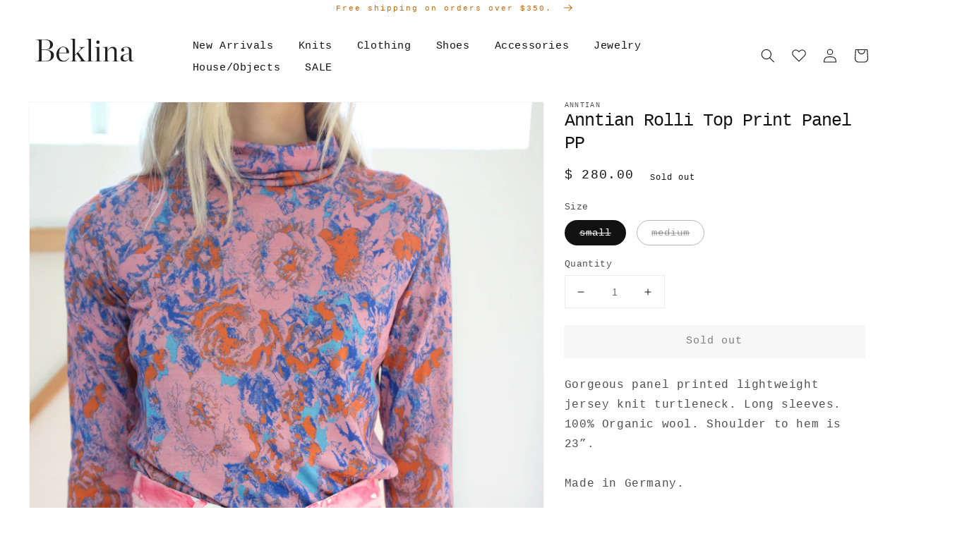

--- FILE ---
content_type: text/html; charset=utf-8
request_url: https://www.beklina.com/products/anntian-rolli-top-print-panel-pp?variant=29509178392599&section_id=template--15191607214254__main
body_size: 7108
content:
<section id="shopify-section-template--15191607214254__main" class="shopify-section product-section spaced-section">



   

   



<link href="//www.beklina.com/cdn/shop/t/22/assets/section-main-product.css?v=148416590122289809681635527235" rel="stylesheet" type="text/css" media="all" />
<link href="//www.beklina.com/cdn/shop/t/22/assets/component-accordion.css?v=149984475906394884081635527210" rel="stylesheet" type="text/css" media="all" />
<link href="//www.beklina.com/cdn/shop/t/22/assets/component-price.css?v=5328827735059554991635527221" rel="stylesheet" type="text/css" media="all" />
<link href="//www.beklina.com/cdn/shop/t/22/assets/component-rte.css?v=84043763465619332371635527223" rel="stylesheet" type="text/css" media="all" />
<link href="//www.beklina.com/cdn/shop/t/22/assets/component-slider.css?v=82006835487707820721635527224" rel="stylesheet" type="text/css" media="all" />
<link href="//www.beklina.com/cdn/shop/t/22/assets/component-rating.css?v=24573085263941240431635527223" rel="stylesheet" type="text/css" media="all" />
<link href="//www.beklina.com/cdn/shop/t/22/assets/component-loading-overlay.css?v=167310470843593579841635527216" rel="stylesheet" type="text/css" media="all" />

<link rel="stylesheet" href="//www.beklina.com/cdn/shop/t/22/assets/component-deferred-media.css?v=171180198959671422251635527214" media="print" onload="this.media='all'">

<script src="//www.beklina.com/cdn/shop/t/22/assets/product-form.js?v=1429052116008230011635527230" defer="defer"></script><section class="page-width">
  <div class="product grid grid--1-col grid--2-col-tablet">
    <div class="grid__item product__media-wrapper">
      <slider-component class="slider-mobile-gutter">
        <a class="skip-to-content-link button visually-hidden" href="#ProductInfo-template--15191607214254__main">
          Skip to product information
        </a>
        <ul class="product__media-list grid grid--peek list-unstyled slider slider--mobile" role="list"><li class="product__media-item grid__item slider__slide" data-media-id="template--15191607214254__main-2049270349847">
                

<noscript><div class="product__media media" style="padding-top: 149.7175141242938%;">
      <img
        srcset="//www.beklina.com/cdn/shop/products/2019-09-09_00.44.57_288x.jpg?v=1571708941 288w,
          //www.beklina.com/cdn/shop/products/2019-09-09_00.44.57_576x.jpg?v=1571708941 576w,
          //www.beklina.com/cdn/shop/products/2019-09-09_00.44.57_750x.jpg?v=1571708941 750w,
          //www.beklina.com/cdn/shop/products/2019-09-09_00.44.57_1100x.jpg?v=1571708941 1100w,
          //www.beklina.com/cdn/shop/products/2019-09-09_00.44.57_1500x.jpg?v=1571708941 1500w,
          //www.beklina.com/cdn/shop/products/2019-09-09_00.44.57.jpg?v=1571708941 2832w"
        src="//www.beklina.com/cdn/shop/products/2019-09-09_00.44.57_1500x.jpg?v=1571708941"
        sizes="(min-width: 1200px) 704px, (min-width: 750px) calc((100vw - 11.5rem) / 2), calc(100vw - 4rem)"
        loading="lazy"
        width="576"
        height="863"
        alt="Anntian Rolli Top Print Panel PP"
      >
    </div></noscript>

<modal-opener class="product__modal-opener product__modal-opener--image no-js-hidden" data-modal="#ProductModal-template--15191607214254__main">
  <span class="product__media-icon motion-reduce" aria-hidden="true"><svg aria-hidden="true" focusable="false" role="presentation" class="icon icon-plus" width="19" height="19" viewBox="0 0 19 19" fill="none" xmlns="http://www.w3.org/2000/svg">
  <path fill-rule="evenodd" clip-rule="evenodd" d="M4.66724 7.93978C4.66655 7.66364 4.88984 7.43922 5.16598 7.43853L10.6996 7.42464C10.9758 7.42395 11.2002 7.64724 11.2009 7.92339C11.2016 8.19953 10.9783 8.42395 10.7021 8.42464L5.16849 8.43852C4.89235 8.43922 4.66793 8.21592 4.66724 7.93978Z" fill="currentColor"/>
  <path fill-rule="evenodd" clip-rule="evenodd" d="M7.92576 4.66463C8.2019 4.66394 8.42632 4.88723 8.42702 5.16337L8.4409 10.697C8.44159 10.9732 8.2183 11.1976 7.94215 11.1983C7.66601 11.199 7.44159 10.9757 7.4409 10.6995L7.42702 5.16588C7.42633 4.88974 7.64962 4.66532 7.92576 4.66463Z" fill="currentColor"/>
  <path fill-rule="evenodd" clip-rule="evenodd" d="M12.8324 3.03011C10.1255 0.323296 5.73693 0.323296 3.03011 3.03011C0.323296 5.73693 0.323296 10.1256 3.03011 12.8324C5.73693 15.5392 10.1255 15.5392 12.8324 12.8324C15.5392 10.1256 15.5392 5.73693 12.8324 3.03011ZM2.32301 2.32301C5.42035 -0.774336 10.4421 -0.774336 13.5395 2.32301C16.6101 5.39361 16.6366 10.3556 13.619 13.4588L18.2473 18.0871C18.4426 18.2824 18.4426 18.599 18.2473 18.7943C18.0521 18.9895 17.7355 18.9895 17.5402 18.7943L12.8778 14.1318C9.76383 16.6223 5.20839 16.4249 2.32301 13.5395C-0.774335 10.4421 -0.774335 5.42035 2.32301 2.32301Z" fill="currentColor"/>
</svg>
</span>

  <div class="product__media media media--transparent" style="padding-top: 149.7175141242938%;">
    <img
      srcset="//www.beklina.com/cdn/shop/products/2019-09-09_00.44.57_288x.jpg?v=1571708941 288w,
        //www.beklina.com/cdn/shop/products/2019-09-09_00.44.57_576x.jpg?v=1571708941 576w,
        //www.beklina.com/cdn/shop/products/2019-09-09_00.44.57_750x.jpg?v=1571708941 750w,
        //www.beklina.com/cdn/shop/products/2019-09-09_00.44.57_1100x.jpg?v=1571708941 1100w,
        //www.beklina.com/cdn/shop/products/2019-09-09_00.44.57_1500x.jpg?v=1571708941 1500w,
        //www.beklina.com/cdn/shop/products/2019-09-09_00.44.57.jpg?v=1571708941 2832w"
      src="//www.beklina.com/cdn/shop/products/2019-09-09_00.44.57_1500x.jpg?v=1571708941"
      sizes="(min-width: 1200px) 704px, (min-width: 750px) calc((100vw - 11.5rem) / 2), calc(100vw - 4rem)"
      loading="lazy"
      width="576"
      height="863"
      alt="Anntian Rolli Top Print Panel PP"
    >
  </div>
  <button class="product__media-toggle" type="button" aria-haspopup="dialog" data-media-id="2049270349847">
    <span class="visually-hidden">Open media 1 in gallery view
</span>
  </button>
</modal-opener>
              </li><li class="product__media-item grid__item slider__slide" data-media-id="template--15191607214254__main-2049270480919">
                

<noscript><div class="product__media media" style="padding-top: 149.7175141242938%;">
      <img
        srcset="//www.beklina.com/cdn/shop/products/2019-09-09_00.46.55_288x.jpg?v=1571708941 288w,
          //www.beklina.com/cdn/shop/products/2019-09-09_00.46.55_576x.jpg?v=1571708941 576w,
          //www.beklina.com/cdn/shop/products/2019-09-09_00.46.55_750x.jpg?v=1571708941 750w,
          //www.beklina.com/cdn/shop/products/2019-09-09_00.46.55_1100x.jpg?v=1571708941 1100w,
          //www.beklina.com/cdn/shop/products/2019-09-09_00.46.55_1500x.jpg?v=1571708941 1500w,
          //www.beklina.com/cdn/shop/products/2019-09-09_00.46.55.jpg?v=1571708941 2832w"
        src="//www.beklina.com/cdn/shop/products/2019-09-09_00.46.55_1500x.jpg?v=1571708941"
        sizes="(min-width: 1200px) 704px, (min-width: 750px) calc((100vw - 11.5rem) / 2), calc(100vw - 4rem)"
        loading="lazy"
        width="576"
        height="863"
        alt="Anntian Rolli Top Print Panel PP"
      >
    </div></noscript>

<modal-opener class="product__modal-opener product__modal-opener--image no-js-hidden" data-modal="#ProductModal-template--15191607214254__main">
  <span class="product__media-icon motion-reduce" aria-hidden="true"><svg aria-hidden="true" focusable="false" role="presentation" class="icon icon-plus" width="19" height="19" viewBox="0 0 19 19" fill="none" xmlns="http://www.w3.org/2000/svg">
  <path fill-rule="evenodd" clip-rule="evenodd" d="M4.66724 7.93978C4.66655 7.66364 4.88984 7.43922 5.16598 7.43853L10.6996 7.42464C10.9758 7.42395 11.2002 7.64724 11.2009 7.92339C11.2016 8.19953 10.9783 8.42395 10.7021 8.42464L5.16849 8.43852C4.89235 8.43922 4.66793 8.21592 4.66724 7.93978Z" fill="currentColor"/>
  <path fill-rule="evenodd" clip-rule="evenodd" d="M7.92576 4.66463C8.2019 4.66394 8.42632 4.88723 8.42702 5.16337L8.4409 10.697C8.44159 10.9732 8.2183 11.1976 7.94215 11.1983C7.66601 11.199 7.44159 10.9757 7.4409 10.6995L7.42702 5.16588C7.42633 4.88974 7.64962 4.66532 7.92576 4.66463Z" fill="currentColor"/>
  <path fill-rule="evenodd" clip-rule="evenodd" d="M12.8324 3.03011C10.1255 0.323296 5.73693 0.323296 3.03011 3.03011C0.323296 5.73693 0.323296 10.1256 3.03011 12.8324C5.73693 15.5392 10.1255 15.5392 12.8324 12.8324C15.5392 10.1256 15.5392 5.73693 12.8324 3.03011ZM2.32301 2.32301C5.42035 -0.774336 10.4421 -0.774336 13.5395 2.32301C16.6101 5.39361 16.6366 10.3556 13.619 13.4588L18.2473 18.0871C18.4426 18.2824 18.4426 18.599 18.2473 18.7943C18.0521 18.9895 17.7355 18.9895 17.5402 18.7943L12.8778 14.1318C9.76383 16.6223 5.20839 16.4249 2.32301 13.5395C-0.774335 10.4421 -0.774335 5.42035 2.32301 2.32301Z" fill="currentColor"/>
</svg>
</span>

  <div class="product__media media media--transparent" style="padding-top: 149.7175141242938%;">
    <img
      srcset="//www.beklina.com/cdn/shop/products/2019-09-09_00.46.55_288x.jpg?v=1571708941 288w,
        //www.beklina.com/cdn/shop/products/2019-09-09_00.46.55_576x.jpg?v=1571708941 576w,
        //www.beklina.com/cdn/shop/products/2019-09-09_00.46.55_750x.jpg?v=1571708941 750w,
        //www.beklina.com/cdn/shop/products/2019-09-09_00.46.55_1100x.jpg?v=1571708941 1100w,
        //www.beklina.com/cdn/shop/products/2019-09-09_00.46.55_1500x.jpg?v=1571708941 1500w,
        //www.beklina.com/cdn/shop/products/2019-09-09_00.46.55.jpg?v=1571708941 2832w"
      src="//www.beklina.com/cdn/shop/products/2019-09-09_00.46.55_1500x.jpg?v=1571708941"
      sizes="(min-width: 1200px) 704px, (min-width: 750px) calc((100vw - 11.5rem) / 2), calc(100vw - 4rem)"
      loading="lazy"
      width="576"
      height="863"
      alt="Anntian Rolli Top Print Panel PP"
    >
  </div>
  <button class="product__media-toggle" type="button" aria-haspopup="dialog" data-media-id="2049270480919">
    <span class="visually-hidden">Open media 2 in gallery view
</span>
  </button>
</modal-opener>
              </li><li class="product__media-item grid__item slider__slide" data-media-id="template--15191607214254__main-2049270546455">
                

<noscript><div class="product__media media" style="padding-top: 149.7175141242938%;">
      <img
        srcset="//www.beklina.com/cdn/shop/products/2019-09-09_00.46.46_288x.jpg?v=1571708941 288w,
          //www.beklina.com/cdn/shop/products/2019-09-09_00.46.46_576x.jpg?v=1571708941 576w,
          //www.beklina.com/cdn/shop/products/2019-09-09_00.46.46_750x.jpg?v=1571708941 750w,
          //www.beklina.com/cdn/shop/products/2019-09-09_00.46.46_1100x.jpg?v=1571708941 1100w,
          //www.beklina.com/cdn/shop/products/2019-09-09_00.46.46_1500x.jpg?v=1571708941 1500w,
          //www.beklina.com/cdn/shop/products/2019-09-09_00.46.46.jpg?v=1571708941 2832w"
        src="//www.beklina.com/cdn/shop/products/2019-09-09_00.46.46_1500x.jpg?v=1571708941"
        sizes="(min-width: 1200px) 704px, (min-width: 750px) calc((100vw - 11.5rem) / 2), calc(100vw - 4rem)"
        loading="lazy"
        width="576"
        height="863"
        alt="Anntian Rolli Top Print Panel PP"
      >
    </div></noscript>

<modal-opener class="product__modal-opener product__modal-opener--image no-js-hidden" data-modal="#ProductModal-template--15191607214254__main">
  <span class="product__media-icon motion-reduce" aria-hidden="true"><svg aria-hidden="true" focusable="false" role="presentation" class="icon icon-plus" width="19" height="19" viewBox="0 0 19 19" fill="none" xmlns="http://www.w3.org/2000/svg">
  <path fill-rule="evenodd" clip-rule="evenodd" d="M4.66724 7.93978C4.66655 7.66364 4.88984 7.43922 5.16598 7.43853L10.6996 7.42464C10.9758 7.42395 11.2002 7.64724 11.2009 7.92339C11.2016 8.19953 10.9783 8.42395 10.7021 8.42464L5.16849 8.43852C4.89235 8.43922 4.66793 8.21592 4.66724 7.93978Z" fill="currentColor"/>
  <path fill-rule="evenodd" clip-rule="evenodd" d="M7.92576 4.66463C8.2019 4.66394 8.42632 4.88723 8.42702 5.16337L8.4409 10.697C8.44159 10.9732 8.2183 11.1976 7.94215 11.1983C7.66601 11.199 7.44159 10.9757 7.4409 10.6995L7.42702 5.16588C7.42633 4.88974 7.64962 4.66532 7.92576 4.66463Z" fill="currentColor"/>
  <path fill-rule="evenodd" clip-rule="evenodd" d="M12.8324 3.03011C10.1255 0.323296 5.73693 0.323296 3.03011 3.03011C0.323296 5.73693 0.323296 10.1256 3.03011 12.8324C5.73693 15.5392 10.1255 15.5392 12.8324 12.8324C15.5392 10.1256 15.5392 5.73693 12.8324 3.03011ZM2.32301 2.32301C5.42035 -0.774336 10.4421 -0.774336 13.5395 2.32301C16.6101 5.39361 16.6366 10.3556 13.619 13.4588L18.2473 18.0871C18.4426 18.2824 18.4426 18.599 18.2473 18.7943C18.0521 18.9895 17.7355 18.9895 17.5402 18.7943L12.8778 14.1318C9.76383 16.6223 5.20839 16.4249 2.32301 13.5395C-0.774335 10.4421 -0.774335 5.42035 2.32301 2.32301Z" fill="currentColor"/>
</svg>
</span>

  <div class="product__media media media--transparent" style="padding-top: 149.7175141242938%;">
    <img
      srcset="//www.beklina.com/cdn/shop/products/2019-09-09_00.46.46_288x.jpg?v=1571708941 288w,
        //www.beklina.com/cdn/shop/products/2019-09-09_00.46.46_576x.jpg?v=1571708941 576w,
        //www.beklina.com/cdn/shop/products/2019-09-09_00.46.46_750x.jpg?v=1571708941 750w,
        //www.beklina.com/cdn/shop/products/2019-09-09_00.46.46_1100x.jpg?v=1571708941 1100w,
        //www.beklina.com/cdn/shop/products/2019-09-09_00.46.46_1500x.jpg?v=1571708941 1500w,
        //www.beklina.com/cdn/shop/products/2019-09-09_00.46.46.jpg?v=1571708941 2832w"
      src="//www.beklina.com/cdn/shop/products/2019-09-09_00.46.46_1500x.jpg?v=1571708941"
      sizes="(min-width: 1200px) 704px, (min-width: 750px) calc((100vw - 11.5rem) / 2), calc(100vw - 4rem)"
      loading="lazy"
      width="576"
      height="863"
      alt="Anntian Rolli Top Print Panel PP"
    >
  </div>
  <button class="product__media-toggle" type="button" aria-haspopup="dialog" data-media-id="2049270546455">
    <span class="visually-hidden">Open media 3 in gallery view
</span>
  </button>
</modal-opener>
              </li><li class="product__media-item grid__item slider__slide" data-media-id="template--15191607214254__main-2049270382615">
                

<noscript><div class="product__media media" style="padding-top: 149.7175141242938%;">
      <img
        srcset="//www.beklina.com/cdn/shop/products/2019-09-09_00.45.11_288x.jpg?v=1571708941 288w,
          //www.beklina.com/cdn/shop/products/2019-09-09_00.45.11_576x.jpg?v=1571708941 576w,
          //www.beklina.com/cdn/shop/products/2019-09-09_00.45.11_750x.jpg?v=1571708941 750w,
          //www.beklina.com/cdn/shop/products/2019-09-09_00.45.11_1100x.jpg?v=1571708941 1100w,
          //www.beklina.com/cdn/shop/products/2019-09-09_00.45.11_1500x.jpg?v=1571708941 1500w,
          //www.beklina.com/cdn/shop/products/2019-09-09_00.45.11.jpg?v=1571708941 2832w"
        src="//www.beklina.com/cdn/shop/products/2019-09-09_00.45.11_1500x.jpg?v=1571708941"
        sizes="(min-width: 1200px) 704px, (min-width: 750px) calc((100vw - 11.5rem) / 2), calc(100vw - 4rem)"
        loading="lazy"
        width="576"
        height="863"
        alt="Anntian Rolli Top Print Panel PP"
      >
    </div></noscript>

<modal-opener class="product__modal-opener product__modal-opener--image no-js-hidden" data-modal="#ProductModal-template--15191607214254__main">
  <span class="product__media-icon motion-reduce" aria-hidden="true"><svg aria-hidden="true" focusable="false" role="presentation" class="icon icon-plus" width="19" height="19" viewBox="0 0 19 19" fill="none" xmlns="http://www.w3.org/2000/svg">
  <path fill-rule="evenodd" clip-rule="evenodd" d="M4.66724 7.93978C4.66655 7.66364 4.88984 7.43922 5.16598 7.43853L10.6996 7.42464C10.9758 7.42395 11.2002 7.64724 11.2009 7.92339C11.2016 8.19953 10.9783 8.42395 10.7021 8.42464L5.16849 8.43852C4.89235 8.43922 4.66793 8.21592 4.66724 7.93978Z" fill="currentColor"/>
  <path fill-rule="evenodd" clip-rule="evenodd" d="M7.92576 4.66463C8.2019 4.66394 8.42632 4.88723 8.42702 5.16337L8.4409 10.697C8.44159 10.9732 8.2183 11.1976 7.94215 11.1983C7.66601 11.199 7.44159 10.9757 7.4409 10.6995L7.42702 5.16588C7.42633 4.88974 7.64962 4.66532 7.92576 4.66463Z" fill="currentColor"/>
  <path fill-rule="evenodd" clip-rule="evenodd" d="M12.8324 3.03011C10.1255 0.323296 5.73693 0.323296 3.03011 3.03011C0.323296 5.73693 0.323296 10.1256 3.03011 12.8324C5.73693 15.5392 10.1255 15.5392 12.8324 12.8324C15.5392 10.1256 15.5392 5.73693 12.8324 3.03011ZM2.32301 2.32301C5.42035 -0.774336 10.4421 -0.774336 13.5395 2.32301C16.6101 5.39361 16.6366 10.3556 13.619 13.4588L18.2473 18.0871C18.4426 18.2824 18.4426 18.599 18.2473 18.7943C18.0521 18.9895 17.7355 18.9895 17.5402 18.7943L12.8778 14.1318C9.76383 16.6223 5.20839 16.4249 2.32301 13.5395C-0.774335 10.4421 -0.774335 5.42035 2.32301 2.32301Z" fill="currentColor"/>
</svg>
</span>

  <div class="product__media media media--transparent" style="padding-top: 149.7175141242938%;">
    <img
      srcset="//www.beklina.com/cdn/shop/products/2019-09-09_00.45.11_288x.jpg?v=1571708941 288w,
        //www.beklina.com/cdn/shop/products/2019-09-09_00.45.11_576x.jpg?v=1571708941 576w,
        //www.beklina.com/cdn/shop/products/2019-09-09_00.45.11_750x.jpg?v=1571708941 750w,
        //www.beklina.com/cdn/shop/products/2019-09-09_00.45.11_1100x.jpg?v=1571708941 1100w,
        //www.beklina.com/cdn/shop/products/2019-09-09_00.45.11_1500x.jpg?v=1571708941 1500w,
        //www.beklina.com/cdn/shop/products/2019-09-09_00.45.11.jpg?v=1571708941 2832w"
      src="//www.beklina.com/cdn/shop/products/2019-09-09_00.45.11_1500x.jpg?v=1571708941"
      sizes="(min-width: 1200px) 704px, (min-width: 750px) calc((100vw - 11.5rem) / 2), calc(100vw - 4rem)"
      loading="lazy"
      width="576"
      height="863"
      alt="Anntian Rolli Top Print Panel PP"
    >
  </div>
  <button class="product__media-toggle" type="button" aria-haspopup="dialog" data-media-id="2049270382615">
    <span class="visually-hidden">Open media 4 in gallery view
</span>
  </button>
</modal-opener>
              </li><li class="product__media-item grid__item slider__slide" data-media-id="template--15191607214254__main-2049270415383">
                

<noscript><div class="product__media media" style="padding-top: 149.7175141242938%;">
      <img
        srcset="//www.beklina.com/cdn/shop/products/2019-09-09_00.45.59_288x.jpg?v=1571708941 288w,
          //www.beklina.com/cdn/shop/products/2019-09-09_00.45.59_576x.jpg?v=1571708941 576w,
          //www.beklina.com/cdn/shop/products/2019-09-09_00.45.59_750x.jpg?v=1571708941 750w,
          //www.beklina.com/cdn/shop/products/2019-09-09_00.45.59_1100x.jpg?v=1571708941 1100w,
          //www.beklina.com/cdn/shop/products/2019-09-09_00.45.59_1500x.jpg?v=1571708941 1500w,
          //www.beklina.com/cdn/shop/products/2019-09-09_00.45.59.jpg?v=1571708941 2832w"
        src="//www.beklina.com/cdn/shop/products/2019-09-09_00.45.59_1500x.jpg?v=1571708941"
        sizes="(min-width: 1200px) 704px, (min-width: 750px) calc((100vw - 11.5rem) / 2), calc(100vw - 4rem)"
        loading="lazy"
        width="576"
        height="863"
        alt="Anntian Rolli Top Print Panel PP"
      >
    </div></noscript>

<modal-opener class="product__modal-opener product__modal-opener--image no-js-hidden" data-modal="#ProductModal-template--15191607214254__main">
  <span class="product__media-icon motion-reduce" aria-hidden="true"><svg aria-hidden="true" focusable="false" role="presentation" class="icon icon-plus" width="19" height="19" viewBox="0 0 19 19" fill="none" xmlns="http://www.w3.org/2000/svg">
  <path fill-rule="evenodd" clip-rule="evenodd" d="M4.66724 7.93978C4.66655 7.66364 4.88984 7.43922 5.16598 7.43853L10.6996 7.42464C10.9758 7.42395 11.2002 7.64724 11.2009 7.92339C11.2016 8.19953 10.9783 8.42395 10.7021 8.42464L5.16849 8.43852C4.89235 8.43922 4.66793 8.21592 4.66724 7.93978Z" fill="currentColor"/>
  <path fill-rule="evenodd" clip-rule="evenodd" d="M7.92576 4.66463C8.2019 4.66394 8.42632 4.88723 8.42702 5.16337L8.4409 10.697C8.44159 10.9732 8.2183 11.1976 7.94215 11.1983C7.66601 11.199 7.44159 10.9757 7.4409 10.6995L7.42702 5.16588C7.42633 4.88974 7.64962 4.66532 7.92576 4.66463Z" fill="currentColor"/>
  <path fill-rule="evenodd" clip-rule="evenodd" d="M12.8324 3.03011C10.1255 0.323296 5.73693 0.323296 3.03011 3.03011C0.323296 5.73693 0.323296 10.1256 3.03011 12.8324C5.73693 15.5392 10.1255 15.5392 12.8324 12.8324C15.5392 10.1256 15.5392 5.73693 12.8324 3.03011ZM2.32301 2.32301C5.42035 -0.774336 10.4421 -0.774336 13.5395 2.32301C16.6101 5.39361 16.6366 10.3556 13.619 13.4588L18.2473 18.0871C18.4426 18.2824 18.4426 18.599 18.2473 18.7943C18.0521 18.9895 17.7355 18.9895 17.5402 18.7943L12.8778 14.1318C9.76383 16.6223 5.20839 16.4249 2.32301 13.5395C-0.774335 10.4421 -0.774335 5.42035 2.32301 2.32301Z" fill="currentColor"/>
</svg>
</span>

  <div class="product__media media media--transparent" style="padding-top: 149.7175141242938%;">
    <img
      srcset="//www.beklina.com/cdn/shop/products/2019-09-09_00.45.59_288x.jpg?v=1571708941 288w,
        //www.beklina.com/cdn/shop/products/2019-09-09_00.45.59_576x.jpg?v=1571708941 576w,
        //www.beklina.com/cdn/shop/products/2019-09-09_00.45.59_750x.jpg?v=1571708941 750w,
        //www.beklina.com/cdn/shop/products/2019-09-09_00.45.59_1100x.jpg?v=1571708941 1100w,
        //www.beklina.com/cdn/shop/products/2019-09-09_00.45.59_1500x.jpg?v=1571708941 1500w,
        //www.beklina.com/cdn/shop/products/2019-09-09_00.45.59.jpg?v=1571708941 2832w"
      src="//www.beklina.com/cdn/shop/products/2019-09-09_00.45.59_1500x.jpg?v=1571708941"
      sizes="(min-width: 1200px) 704px, (min-width: 750px) calc((100vw - 11.5rem) / 2), calc(100vw - 4rem)"
      loading="lazy"
      width="576"
      height="863"
      alt="Anntian Rolli Top Print Panel PP"
    >
  </div>
  <button class="product__media-toggle" type="button" aria-haspopup="dialog" data-media-id="2049270415383">
    <span class="visually-hidden">Open media 5 in gallery view
</span>
  </button>
</modal-opener>
              </li></ul>
        <div class="slider-buttons no-js-hidden">
          <button type="button" class="slider-button slider-button--prev" name="previous" aria-label="Slide left"><svg aria-hidden="true" focusable="false" role="presentation" class="icon icon-caret" viewBox="0 0 10 6">
  <path fill-rule="evenodd" clip-rule="evenodd" d="M9.354.646a.5.5 0 00-.708 0L5 4.293 1.354.646a.5.5 0 00-.708.708l4 4a.5.5 0 00.708 0l4-4a.5.5 0 000-.708z" fill="currentColor">
</svg>
</button>
          <div class="slider-counter caption">
            <span class="slider-counter--current">1</span>
            <span aria-hidden="true"> / </span>
            <span class="visually-hidden">of</span>
            <span class="slider-counter--total">5</span>
          </div>
          <button type="button" class="slider-button slider-button--next" name="next" aria-label="Slide right"><svg aria-hidden="true" focusable="false" role="presentation" class="icon icon-caret" viewBox="0 0 10 6">
  <path fill-rule="evenodd" clip-rule="evenodd" d="M9.354.646a.5.5 0 00-.708 0L5 4.293 1.354.646a.5.5 0 00-.708.708l4 4a.5.5 0 00.708 0l4-4a.5.5 0 000-.708z" fill="currentColor">
</svg>
</button>
        </div>
      </slider-component></div>
    <div class="product__info-wrapper grid__item">
      <div id="ProductInfo-template--15191607214254__main" class="product__info-container product__info-container--sticky"><p class="product__text caption-with-letter-spacing" >Anntian</p><h1 class="product__title" >
              Anntian Rolli Top Print Panel PP
            </h1><p class="product__text subtitle" ></p><div class="no-js-hidden" id="price-template--15191607214254__main" >
<div class="price price--large price--sold-out  price--show-badge">
  <div><div class="price__regular">
      <span class="visually-hidden visually-hidden--inline">Regular price</span>
      <span class="price-item price-item--regular">
        $ 280.00
      </span>
    </div>
    <div class="price__sale">
        <span class="visually-hidden visually-hidden--inline">Regular price</span>
        <span>
          <s class="price-item price-item--regular">
            
              $ 280.00
            
          </s>
        </span><span class="visually-hidden visually-hidden--inline">Sale price</span>
      <span class="price-item price-item--sale price-item--last">
        $ 280.00
      </span>
    </div>
    <small class="unit-price caption hidden">
      <span class="visually-hidden">Unit price</span>
      <span class="price-item price-item--last">
        <span></span>
        <span aria-hidden="true">/</span>
        <span class="visually-hidden">&nbsp;per&nbsp;</span>
        <span>
        </span>
      </span>
    </small>
  </div><span class="badge price__badge-sale color-background-2" aria-hidden="true">
      Sale
    </span>

    <span class="badge price__badge-sold-out color-inverse" aria-hidden="true">
      Sold out
    </span></div>
</div><div ><form method="post" action="/cart/add" id="product-form-installment" accept-charset="UTF-8" class="installment caption-large" enctype="multipart/form-data"><input type="hidden" name="form_type" value="product" /><input type="hidden" name="utf8" value="✓" /><input type="hidden" name="id" value="29509178392599">
                
<input type="hidden" name="product-id" value="3963785904151" /><input type="hidden" name="section-id" value="template--15191607214254__main" /></form></div><variant-radios class="no-js-hidden" data-section="template--15191607214254__main" data-url="/products/anntian-rolli-top-print-panel-pp" ><fieldset class="js product-form__input">
                        <legend class="form__label">Size</legend><input type="radio" id="template--15191607214254__main-Size-0"
                                name="Size"
                                value="small"
                                form="product-form-template--15191607214254__main"
                                checked
                          >
                          
                            <label class="swatch" for="template--15191607214254__main-Size-0">
                            small
                            </label>
                          
<input type="radio" id="template--15191607214254__main-Size-1"
                                name="Size"
                                value="medium"
                                form="product-form-template--15191607214254__main"
                                
                          >
                          
                            <label class="swatch" for="template--15191607214254__main-Size-1">
                            medium
                            </label>
                          
</fieldset><script type="application/json">
                    [{"id":29509178392599,"title":"small","option1":"small","option2":null,"option3":null,"sku":"anntian","requires_shipping":true,"taxable":true,"featured_image":null,"available":false,"name":"Anntian Rolli Top Print Panel PP - small","public_title":"small","options":["small"],"price":28000,"weight":454,"compare_at_price":28000,"inventory_quantity":0,"inventory_management":"shopify","inventory_policy":"deny","barcode":"","requires_selling_plan":false,"selling_plan_allocations":[]},{"id":29509190287383,"title":"medium","option1":"medium","option2":null,"option3":null,"sku":"anntian","requires_shipping":true,"taxable":true,"featured_image":null,"available":false,"name":"Anntian Rolli Top Print Panel PP - medium","public_title":"medium","options":["medium"],"price":28000,"weight":454,"compare_at_price":28000,"inventory_quantity":0,"inventory_management":"shopify","inventory_policy":"deny","barcode":"","requires_selling_plan":false,"selling_plan_allocations":[]}]
                  </script>
                </variant-radios><noscript class="product-form__noscript-wrapper-template--15191607214254__main">
              <div class="product-form__input">
                <label class="form__label" for="Variants-template--15191607214254__main">Product variants</label>
                <div class="select">
                  <select name="id" id="Variants-template--15191607214254__main" class="select__select" form="product-form-template--15191607214254__main"><option
                        selected="selected"
                        disabled
                        value="29509178392599"
                      >
                        small
 - Sold out
                        - $ 280.00
                      </option><option
                        
                        disabled
                        value="29509190287383"
                      >
                        medium
 - Sold out
                        - $ 280.00
                      </option></select>
                  <svg aria-hidden="true" focusable="false" role="presentation" class="icon icon-caret" viewBox="0 0 10 6">
  <path fill-rule="evenodd" clip-rule="evenodd" d="M9.354.646a.5.5 0 00-.708 0L5 4.293 1.354.646a.5.5 0 00-.708.708l4 4a.5.5 0 00.708 0l4-4a.5.5 0 000-.708z" fill="currentColor">
</svg>

                </div>
              </div>
            </noscript><div class="product-form__input product-form__quantity" >
              <label class="form__label" for="Quantity-template--15191607214254__main">
                Quantity
              </label>

              <quantity-input class="quantity">
                <button class="quantity__button no-js-hidden" name="minus" type="button">
                  <span class="visually-hidden">Decrease quantity for Anntian Rolli Top Print Panel PP</span>
                  <svg xmlns="http://www.w3.org/2000/svg" aria-hidden="true" focusable="false" role="presentation" class="icon icon-minus" fill="none" viewBox="0 0 10 2">
  <path fill-rule="evenodd" clip-rule="evenodd" d="M.5 1C.5.7.7.5 1 .5h8a.5.5 0 110 1H1A.5.5 0 01.5 1z" fill="currentColor">
</svg>

                </button>
                <input class="quantity__input"
                    type="number"
                    name="quantity"
                    id="Quantity-template--15191607214254__main"
                    min="1"
                    value="1"
                    form="product-form-template--15191607214254__main"
                  >
                <button class="quantity__button no-js-hidden" name="plus" type="button">
                  <span class="visually-hidden">Increase quantity for Anntian Rolli Top Print Panel PP</span>
                  <svg xmlns="http://www.w3.org/2000/svg" aria-hidden="true" focusable="false" role="presentation" class="icon icon-plus" fill="none" viewBox="0 0 10 10">
  <path fill-rule="evenodd" clip-rule="evenodd" d="M1 4.51a.5.5 0 000 1h3.5l.01 3.5a.5.5 0 001-.01V5.5l3.5-.01a.5.5 0 00-.01-1H5.5L5.49.99a.5.5 0 00-1 .01v3.5l-3.5.01H1z" fill="currentColor">
</svg>

                </button>
              </quantity-input>
            </div><div >
              <product-form class="product-form">
                <div class="product-form__error-message-wrapper" role="alert" hidden>
                  <svg aria-hidden="true" focusable="false" role="presentation" class="icon icon-error" viewBox="0 0 13 13">
                    <circle cx="6.5" cy="6.50049" r="5.5" stroke="white" stroke-width="2"/>
                    <circle cx="6.5" cy="6.5" r="5.5" fill="#EB001B" stroke="#EB001B" stroke-width="0.7"/>
                    <path d="M5.87413 3.52832L5.97439 7.57216H7.02713L7.12739 3.52832H5.87413ZM6.50076 9.66091C6.88091 9.66091 7.18169 9.37267 7.18169 9.00504C7.18169 8.63742 6.88091 8.34917 6.50076 8.34917C6.12061 8.34917 5.81982 8.63742 5.81982 9.00504C5.81982 9.37267 6.12061 9.66091 6.50076 9.66091Z" fill="white"/>
                    <path d="M5.87413 3.17832H5.51535L5.52424 3.537L5.6245 7.58083L5.63296 7.92216H5.97439H7.02713H7.36856L7.37702 7.58083L7.47728 3.537L7.48617 3.17832H7.12739H5.87413ZM6.50076 10.0109C7.06121 10.0109 7.5317 9.57872 7.5317 9.00504C7.5317 8.43137 7.06121 7.99918 6.50076 7.99918C5.94031 7.99918 5.46982 8.43137 5.46982 9.00504C5.46982 9.57872 5.94031 10.0109 6.50076 10.0109Z" fill="white" stroke="#EB001B" stroke-width="0.7">
                  </svg>
                  <span class="product-form__error-message"></span>
                </div><form method="post" action="/cart/add" id="product-form-template--15191607214254__main" accept-charset="UTF-8" class="form" enctype="multipart/form-data" novalidate="novalidate" data-type="add-to-cart-form"><input type="hidden" name="form_type" value="product" /><input type="hidden" name="utf8" value="✓" /><input type="hidden" name="id" value="29509178392599" disabled>
                  <div class="product-form__buttons">
                    <button
                      type="submit"
                      name="add"
                      class="product-form__submit button button--full-width button--primary"
                    disabled
                    >
                        <span>Sold out
</span>
                        <div class="loading-overlay__spinner hidden">
                          <svg aria-hidden="true" focusable="false" role="presentation" class="spinner" viewBox="0 0 66 66" xmlns="http://www.w3.org/2000/svg">
                            <circle class="path" fill="none" stroke-width="6" cx="33" cy="33" r="30"></circle>
                          </svg>
                        </div>
                    </button></div><input type="hidden" name="product-id" value="3963785904151" /><input type="hidden" name="section-id" value="template--15191607214254__main" /></form><div id='ZlistWishlist' data-product-id="3963785904151" data-handle = "anntian-rolli-top-print-panel-pp" 
        data-image="//www.beklina.com/cdn/shop/products/2019-09-09_00.44.57_360x.jpg?v=1571708941"  data-variantname="small" data-title="Anntian Rolli Top Print Panel PP" data-variant="29509178392599" data-price="280.0"></div>
<script  src='https://zooomyapps.com/wishlist/ListWishlistProduct.js' data-product-id='3963785904151' data-shop-id='beklina.myshopify.com' data-customer-id='' ></script>
     
</product-form>

              <link href="//www.beklina.com/cdn/shop/t/22/assets/component-pickup-availability.css?v=182529111801178770621635527220" rel="stylesheet" type="text/css" media="all" />
<pickup-availability class="product__pickup-availabilities no-js-hidden"
                
                data-base-url="https://www.beklina.com/"
                data-variant-id="29509178392599"
                data-has-only-default-variant="false"
              >
                <template>
                  <pickup-availability-preview class="pickup-availability-preview">
                    <svg xmlns="http://www.w3.org/2000/svg" fill="none" aria-hidden="true" focusable="false" role="presentation" class="icon icon-unavailable" fill="none" viewBox="0 0 20 20">
  <path fill="#DE3618" stroke="#fff" d="M13.94 3.94L10 7.878l-3.94-3.94A1.499 1.499 0 103.94 6.06L7.88 10l-3.94 3.94a1.499 1.499 0 102.12 2.12L10 12.12l3.94 3.94a1.497 1.497 0 002.12 0 1.499 1.499 0 000-2.12L12.122 10l3.94-3.94a1.499 1.499 0 10-2.121-2.12z"/>
</svg>

                    <div class="pickup-availability-info">
                      <p class="caption-large">Couldn&#39;t load pickup availability</p>
                      <button class="pickup-availability-button link link--text underlined-link">Refresh</button>
                    </div>
                  </pickup-availability-preview>
                </template>
              </pickup-availability>
            </div>

            <script src="//www.beklina.com/cdn/shop/t/22/assets/pickup-availability.js?v=106503768932782885821635527229" defer="defer"></script><div class="product__description rte">
                <p>Gorgeous panel printed lightweight jersey knit turtleneck. Long sleeves. 100% Organic wool. Shoulder to hem is 23”.<br><br>Made in Germany.</p>
                <script type="text/javascript">
                function addToFittingRoom(e, fallback) {
                    let selectedVariant;
                    try {
                        selectedVariant = ShopifyAnalytics.meta.product.variants.find(function (v) { return parseInt(v.id) == parseInt(ShopifyAnalytics.meta.selectedVariantId)});
                    } catch (err) {console.log(err); selectedVariant = fallback; }
                    _tote("event", "addToCart", {name: "addToCart", productId: e.target.dataset.productId, productTitle: e.target.dataset.productTitle, productVariant: selectedVariant, productImage:e.target.dataset.productImage});
                }
              </script>
<!--                <p
                  onClick="addToFittingRoom(event, { id: 'product-form-template--15191607214254__main' })" data-product-id="3963785904151"  data-product-title="Anntian Rolli Top Print Panel PP" data-product-image="//www.beklina.com/cdn/shop/products/2019-09-09_00.44.57.jpg?crop=center&height=70&v=1571708941&width=70"
                  id="tote-btn"
                  aria-disabled="true"
                  data-add-to-cart
                  >
                    Try on in our Santa Cruz, CA location
                </p> -->
                <style> 
                  #tote-btn {
                    color: #000;
                    text-decoration: underline;
                    margin: 0;
                  }
                  #tote-btn:hover {
                    cursor: pointer
                  }
                </style>
              </div><a style="color: #000;" href="/pages/size-guide">Size Guide</a>
</div>
    </div>
  </div>




















  











<link rel="stylesheet" href="//www.beklina.com/cdn/shop/t/22/assets/component-card.css?v=150801359028351130571635527211" media="print" onload="this.media='all'">
<link rel="stylesheet" href="//www.beklina.com/cdn/shop/t/22/assets/component-price.css?v=5328827735059554991635527221" media="print" onload="this.media='all'">
<link rel="stylesheet" href="//www.beklina.com/cdn/shop/t/22/assets/component-product-grid.css?v=121312940050546451241635527222" media="print" onload="this.media='all'">
<link rel="stylesheet" href="//www.beklina.com/cdn/shop/t/22/assets/section-product-recommendations.css?v=43755720937753601011635527237" media="print" onload="this.media='all'">

<noscript><link href="//www.beklina.com/cdn/shop/t/22/assets/component-card.css?v=150801359028351130571635527211" rel="stylesheet" type="text/css" media="all" /></noscript>
<noscript><link href="//www.beklina.com/cdn/shop/t/22/assets/component-price.css?v=5328827735059554991635527221" rel="stylesheet" type="text/css" media="all" /></noscript>
<noscript><link href="//www.beklina.com/cdn/shop/t/22/assets/component-product-grid.css?v=121312940050546451241635527222" rel="stylesheet" type="text/css" media="all" /></noscript>
<noscript><link href="//www.beklina.com/cdn/shop/t/22/assets/section-product-recommendations.css?v=43755720937753601011635527237" rel="stylesheet" type="text/css" media="all" /></noscript>





<product-recommendations class="product-recommendations handle-anntian-rolli-top-print-panel-pp found-collection-false beklina-collection-offset-3" data-url="/recommendations/products?section_id=template--15191607214254__main&product_id=3963785904151&limit=3">
  
    <h2 class="product-recommendations__heading">You may also like</h2>
    <ul class="grid grid--3-col product-grid" role="list">
      
        
        
        
          
            <li class="grid__item">
              

<link href="//www.beklina.com/cdn/shop/t/22/assets/component-rating.css?v=24573085263941240431635527223" rel="stylesheet" type="text/css" media="all" />

<div class="card-wrapper m-product">
  <div class="card-information">
    <div class="card-information__wrapper"><h3 class="card-information__text h5">
          <a href="/products/beklina-merino-spazio-tops-lemon-lime" class="full-unstyled-link">
            Beklina Merino Spazio Scoop Lemon Lime
          </a>
        </h3>
      <span class="caption-large light"></span><div class="m-product_meta">
<div class="price ">
  <div><div class="price__regular">
      <span class="visually-hidden visually-hidden--inline">Regular price</span>
      <span class="price-item price-item--regular">
        $ 260.00
      </span>
    </div>
    <div class="price__sale">
        <span class="visually-hidden visually-hidden--inline">Regular price</span>
        <span>
          <s class="price-item price-item--regular">
            
              $ 260.00
            
          </s>
        </span><span class="visually-hidden visually-hidden--inline">Sale price</span>
      <span class="price-item price-item--sale price-item--last">
        $ 260.00
      </span>
    </div>
    <small class="unit-price caption hidden">
      <span class="visually-hidden">Unit price</span>
      <span class="price-item price-item--last">
        <span></span>
        <span aria-hidden="true">/</span>
        <span class="visually-hidden">&nbsp;per&nbsp;</span>
        <span>
        </span>
      </span>
    </small>
  </div></div>
</div>

      






























<div class="m-product_sizes">
  
    <span class="m-product_options-title">
      Sizes Available:
    </span>
    <div class="m-product_options-available">
      
        
          
            <span class="m-product_options-size">One Size Petite</span>
          
            <span class="m-product_options-size">One Size</span>
          
        
      
    </div>
  
</div>



      


    <div class="color-variants">
      <ul>
            
          
        
     </ul>
    </div>  
  


      <div class="m-product_options-overlay">
        






























<div class="m-product_sizes">
  
    <span class="m-product_options-title">
      Sizes Available:
    </span>
    <div class="m-product_options-available">
      
        
          
            <span class="m-product_options-size">One Size Petite</span>
          
            <span class="m-product_options-size">One Size</span>
          
        
      
    </div>
  
</div>


      </div>

    </div>
  </div>

  <div class="card card--product card--outline" tabindex="-1">
    <div class="card__inner"><div>
          <div class="media media--transparent media--adapt media--hover-effect"
             style="padding-bottom: 149.7175141242938%;"
          >
            <img
              srcset="//www.beklina.com/cdn/shop/files/2025-11-1901.52.18_165x.jpg?v=1764006794 165w,//www.beklina.com/cdn/shop/files/2025-11-1901.52.18_360x.jpg?v=1764006794 360w,//www.beklina.com/cdn/shop/files/2025-11-1901.52.18_533x.jpg?v=1764006794 533w,//www.beklina.com/cdn/shop/files/2025-11-1901.52.18_720x.jpg?v=1764006794 720w,//www.beklina.com/cdn/shop/files/2025-11-1901.52.18_940x.jpg?v=1764006794 940w,//www.beklina.com/cdn/shop/files/2025-11-1901.52.18_1066x.jpg?v=1764006794 1066w,//www.beklina.com/cdn/shop/files/2025-11-1901.52.18.jpg?v=1764006794 2832w"
              src="//www.beklina.com/cdn/shop/files/2025-11-1901.52.18_533x.jpg?v=1764006794"
              sizes="(min-width: 1200px) 267px, (min-width: 990px) calc((100vw - 130px) / 4), (min-width: 750px) calc((100vw - 120px) / 3), calc((100vw - 35px) / 2)"
              alt="Beklina Merino Spazio Deep Scoop Lemon Lime"
              loading="lazy"
              class="motion-reduce"
              width="2832"
              height="4240"
            ></div>
        </div><div class="card__badge"></div>

       <div class="zoomywishid zoomywishid-8919415816366" data-product-id="8919415816366" data-handle = "beklina-merino-spazio-tops-lemon-lime" 
        data-image="//www.beklina.com/cdn/shop/files/2025-11-1901.52.18_360x.jpg?v=1764006794"  data-variantname="One Size Petite / Lemon Lime" data-title="Beklina Merino Spazio Scoop Lemon Lime" data-variant="47186449367214" data-price="260.0"></div>

    </div>
  </div>
</div>

            </li>
            
            
          
        
        
        
      
        
        
        
          
            <li class="grid__item">
              

<link href="//www.beklina.com/cdn/shop/t/22/assets/component-rating.css?v=24573085263941240431635527223" rel="stylesheet" type="text/css" media="all" />

<div class="card-wrapper m-product">
  <div class="card-information">
    <div class="card-information__wrapper"><h3 class="card-information__text h5">
          <a href="/products/beklina-merino-fattoria-pullover-brown" class="full-unstyled-link">
            Beklina Merino Fattoria Pullover Brown
          </a>
        </h3>
      <span class="caption-large light"></span><div class="m-product_meta">
<div class="price ">
  <div><div class="price__regular">
      <span class="visually-hidden visually-hidden--inline">Regular price</span>
      <span class="price-item price-item--regular">
        $ 270.00
      </span>
    </div>
    <div class="price__sale">
        <span class="visually-hidden visually-hidden--inline">Regular price</span>
        <span>
          <s class="price-item price-item--regular">
            
              $ 270.00
            
          </s>
        </span><span class="visually-hidden visually-hidden--inline">Sale price</span>
      <span class="price-item price-item--sale price-item--last">
        $ 270.00
      </span>
    </div>
    <small class="unit-price caption hidden">
      <span class="visually-hidden">Unit price</span>
      <span class="price-item price-item--last">
        <span></span>
        <span aria-hidden="true">/</span>
        <span class="visually-hidden">&nbsp;per&nbsp;</span>
        <span>
        </span>
      </span>
    </small>
  </div></div>
</div>

      






























<div class="m-product_sizes">
  
    <span class="m-product_options-title">
      Sizes Available:
    </span>
    <div class="m-product_options-available">
      
        
          
            <span class="m-product_options-size">One Size Petite</span>
          
            <span class="m-product_options-size">One Size</span>
          
        
      
    </div>
  
</div>



      


    <div class="color-variants">
      <ul>
            
          
        
     </ul>
    </div>  
  


      <div class="m-product_options-overlay">
        






























<div class="m-product_sizes">
  
    <span class="m-product_options-title">
      Sizes Available:
    </span>
    <div class="m-product_options-available">
      
        
          
            <span class="m-product_options-size">One Size Petite</span>
          
            <span class="m-product_options-size">One Size</span>
          
        
      
    </div>
  
</div>


      </div>

    </div>
  </div>

  <div class="card card--product card--outline" tabindex="-1">
    <div class="card__inner"><div>
          <div class="media media--transparent media--adapt media--hover-effect"
             style="padding-bottom: 149.7175141242938%;"
          >
            <img
              srcset="//www.beklina.com/cdn/shop/files/2025-10-0811.19.36_165x.jpg?v=1760743037 165w,//www.beklina.com/cdn/shop/files/2025-10-0811.19.36_360x.jpg?v=1760743037 360w,//www.beklina.com/cdn/shop/files/2025-10-0811.19.36_533x.jpg?v=1760743037 533w,//www.beklina.com/cdn/shop/files/2025-10-0811.19.36_720x.jpg?v=1760743037 720w,//www.beklina.com/cdn/shop/files/2025-10-0811.19.36_940x.jpg?v=1760743037 940w,//www.beklina.com/cdn/shop/files/2025-10-0811.19.36_1066x.jpg?v=1760743037 1066w,//www.beklina.com/cdn/shop/files/2025-10-0811.19.36.jpg?v=1760743037 2832w"
              src="//www.beklina.com/cdn/shop/files/2025-10-0811.19.36_533x.jpg?v=1760743037"
              sizes="(min-width: 1200px) 267px, (min-width: 990px) calc((100vw - 130px) / 4), (min-width: 750px) calc((100vw - 120px) / 3), calc((100vw - 35px) / 2)"
              alt="Beklina Merino Fattoria Pullover Brown"
              loading="lazy"
              class="motion-reduce"
              width="2832"
              height="4240"
            ></div>
        </div><div class="card__badge"></div>

       <div class="zoomywishid zoomywishid-8875543396526" data-product-id="8875543396526" data-handle = "beklina-merino-fattoria-pullover-brown" 
        data-image="//www.beklina.com/cdn/shop/files/2025-10-0811.19.36_360x.jpg?v=1760743037"  data-variantname="One Size Petite / Brown" data-title="Beklina Merino Fattoria Pullover Brown" data-variant="47045914558638" data-price="270.0"></div>

    </div>
  </div>
</div>

            </li>
            
            
          
        
        
        
      
        
        
        
          
            <li class="grid__item">
              

<link href="//www.beklina.com/cdn/shop/t/22/assets/component-rating.css?v=24573085263941240431635527223" rel="stylesheet" type="text/css" media="all" />

<div class="card-wrapper m-product">
  <div class="card-information">
    <div class="card-information__wrapper"><h3 class="card-information__text h5">
          <a href="/products/beklina-merino-pleated-trousers-grey" class="full-unstyled-link">
            Beklina Merino Pleated Trousers Grey
          </a>
        </h3>
      <span class="caption-large light"></span><div class="m-product_meta">
<div class="price ">
  <div><div class="price__regular">
      <span class="visually-hidden visually-hidden--inline">Regular price</span>
      <span class="price-item price-item--regular">
        $ 260.00
      </span>
    </div>
    <div class="price__sale">
        <span class="visually-hidden visually-hidden--inline">Regular price</span>
        <span>
          <s class="price-item price-item--regular">
            
              $ 260.00
            
          </s>
        </span><span class="visually-hidden visually-hidden--inline">Sale price</span>
      <span class="price-item price-item--sale price-item--last">
        $ 260.00
      </span>
    </div>
    <small class="unit-price caption hidden">
      <span class="visually-hidden">Unit price</span>
      <span class="price-item price-item--last">
        <span></span>
        <span aria-hidden="true">/</span>
        <span class="visually-hidden">&nbsp;per&nbsp;</span>
        <span>
        </span>
      </span>
    </small>
  </div></div>
</div>

      






























<div class="m-product_sizes">
  
    <span class="m-product_options-title">
      Sizes Available:
    </span>
    <div class="m-product_options-available">
      
        
          
            <span class="m-product_options-size">One Size Petite</span>
          
            <span class="m-product_options-size">One Size</span>
          
        
      
    </div>
  
</div>



      


    <div class="color-variants">
      <ul>
            
          
        
     </ul>
    </div>  
  


      <div class="m-product_options-overlay">
        






























<div class="m-product_sizes">
  
    <span class="m-product_options-title">
      Sizes Available:
    </span>
    <div class="m-product_options-available">
      
        
          
            <span class="m-product_options-size">One Size Petite</span>
          
            <span class="m-product_options-size">One Size</span>
          
        
      
    </div>
  
</div>


      </div>

    </div>
  </div>

  <div class="card card--product card--outline" tabindex="-1">
    <div class="card__inner"><div>
          <div class="media media--transparent media--adapt media--hover-effect"
             style="padding-bottom: 133.33333333333334%;"
          >
            <img
              srcset="//www.beklina.com/cdn/shop/files/IMG_57372_165x.jpg?v=1767474528 165w,//www.beklina.com/cdn/shop/files/IMG_57372_360x.jpg?v=1767474528 360w,//www.beklina.com/cdn/shop/files/IMG_57372_533x.jpg?v=1767474528 533w,//www.beklina.com/cdn/shop/files/IMG_57372_720x.jpg?v=1767474528 720w,//www.beklina.com/cdn/shop/files/IMG_57372_940x.jpg?v=1767474528 940w,//www.beklina.com/cdn/shop/files/IMG_57372_1066x.jpg?v=1767474528 1066w,//www.beklina.com/cdn/shop/files/IMG_57372.jpg?v=1767474528 3024w"
              src="//www.beklina.com/cdn/shop/files/IMG_57372_533x.jpg?v=1767474528"
              sizes="(min-width: 1200px) 267px, (min-width: 990px) calc((100vw - 130px) / 4), (min-width: 750px) calc((100vw - 120px) / 3), calc((100vw - 35px) / 2)"
              alt="Beklina Merino Pleated Trousers Grey"
              loading="lazy"
              class="motion-reduce"
              width="3024"
              height="4032"
            ></div>
        </div><div class="card__badge"></div>

       <div class="zoomywishid zoomywishid-8875533009070" data-product-id="8875533009070" data-handle = "beklina-merino-pleated-trousers-grey" 
        data-image="//www.beklina.com/cdn/shop/files/IMG_57372_360x.jpg?v=1767474528"  data-variantname="One Size Petite / Grey" data-title="Beklina Merino Pleated Trousers Grey" data-variant="47045865341102" data-price="260.0"></div>

    </div>
  </div>
</div>

            </li>
            
            
              
    </ul>
 
</product-recommendations><product-modal id="ProductModal-template--15191607214254__main" class="product-media-modal media-modal">
    <div class="product-media-modal__dialog" role="dialog" aria-label="Media gallery" aria-modal="true" tabindex="-1">
      <button id="ModalClose-template--15191607214254__main" type="button" class="product-media-modal__toggle" aria-label="Close"><svg xmlns="http://www.w3.org/2000/svg" aria-hidden="true" focusable="false" role="presentation" class="icon icon-close" fill="none" viewBox="0 0 18 17">
  <path d="M.865 15.978a.5.5 0 00.707.707l7.433-7.431 7.579 7.282a.501.501 0 00.846-.37.5.5 0 00-.153-.351L9.712 8.546l7.417-7.416a.5.5 0 10-.707-.708L8.991 7.853 1.413.573a.5.5 0 10-.693.72l7.563 7.268-7.418 7.417z" fill="currentColor">
</svg>
</button>

      <div class="product-media-modal__content" role="document" aria-label="Media gallery" tabindex="0">
<img
    srcset="//www.beklina.com/cdn/shop/products/2019-09-09_00.44.57_550x.jpg?v=1571708941 550w,//www.beklina.com/cdn/shop/products/2019-09-09_00.44.57_1100x.jpg?v=1571708941 1100w,//www.beklina.com/cdn/shop/products/2019-09-09_00.44.57_1445x.jpg?v=1571708941 1445w,//www.beklina.com/cdn/shop/products/2019-09-09_00.44.57_1680x.jpg?v=1571708941 1680w,//www.beklina.com/cdn/shop/products/2019-09-09_00.44.57_2048x.jpg?v=1571708941 2048w,//www.beklina.com/cdn/shop/products/2019-09-09_00.44.57_2200x.jpg?v=1571708941 2200w,//www.beklina.com/cdn/shop/products/2019-09-09_00.44.57.jpg?v=1571708941 2832w"
    sizes="(min-width: 750px) calc(100vw - 22rem), 1100px"
    src="//www.beklina.com/cdn/shop/products/2019-09-09_00.44.57_1445x.jpg?v=1571708941"
    alt="Anntian Rolli Top Print Panel PP"
    loading="lazy"
    width="1100"
    height="1647"
    data-media-id="2049270349847"
    
  >
<img
    srcset="//www.beklina.com/cdn/shop/products/2019-09-09_00.46.55_550x.jpg?v=1571708941 550w,//www.beklina.com/cdn/shop/products/2019-09-09_00.46.55_1100x.jpg?v=1571708941 1100w,//www.beklina.com/cdn/shop/products/2019-09-09_00.46.55_1445x.jpg?v=1571708941 1445w,//www.beklina.com/cdn/shop/products/2019-09-09_00.46.55_1680x.jpg?v=1571708941 1680w,//www.beklina.com/cdn/shop/products/2019-09-09_00.46.55_2048x.jpg?v=1571708941 2048w,//www.beklina.com/cdn/shop/products/2019-09-09_00.46.55_2200x.jpg?v=1571708941 2200w,//www.beklina.com/cdn/shop/products/2019-09-09_00.46.55.jpg?v=1571708941 2832w"
    sizes="(min-width: 750px) calc(100vw - 22rem), 1100px"
    src="//www.beklina.com/cdn/shop/products/2019-09-09_00.46.55_1445x.jpg?v=1571708941"
    alt="Anntian Rolli Top Print Panel PP"
    loading="lazy"
    width="1100"
    height="1647"
    data-media-id="2049270480919"
    
  >
<img
    srcset="//www.beklina.com/cdn/shop/products/2019-09-09_00.46.46_550x.jpg?v=1571708941 550w,//www.beklina.com/cdn/shop/products/2019-09-09_00.46.46_1100x.jpg?v=1571708941 1100w,//www.beklina.com/cdn/shop/products/2019-09-09_00.46.46_1445x.jpg?v=1571708941 1445w,//www.beklina.com/cdn/shop/products/2019-09-09_00.46.46_1680x.jpg?v=1571708941 1680w,//www.beklina.com/cdn/shop/products/2019-09-09_00.46.46_2048x.jpg?v=1571708941 2048w,//www.beklina.com/cdn/shop/products/2019-09-09_00.46.46_2200x.jpg?v=1571708941 2200w,//www.beklina.com/cdn/shop/products/2019-09-09_00.46.46.jpg?v=1571708941 2832w"
    sizes="(min-width: 750px) calc(100vw - 22rem), 1100px"
    src="//www.beklina.com/cdn/shop/products/2019-09-09_00.46.46_1445x.jpg?v=1571708941"
    alt="Anntian Rolli Top Print Panel PP"
    loading="lazy"
    width="1100"
    height="1647"
    data-media-id="2049270546455"
    
  >
<img
    srcset="//www.beklina.com/cdn/shop/products/2019-09-09_00.45.11_550x.jpg?v=1571708941 550w,//www.beklina.com/cdn/shop/products/2019-09-09_00.45.11_1100x.jpg?v=1571708941 1100w,//www.beklina.com/cdn/shop/products/2019-09-09_00.45.11_1445x.jpg?v=1571708941 1445w,//www.beklina.com/cdn/shop/products/2019-09-09_00.45.11_1680x.jpg?v=1571708941 1680w,//www.beklina.com/cdn/shop/products/2019-09-09_00.45.11_2048x.jpg?v=1571708941 2048w,//www.beklina.com/cdn/shop/products/2019-09-09_00.45.11_2200x.jpg?v=1571708941 2200w,//www.beklina.com/cdn/shop/products/2019-09-09_00.45.11.jpg?v=1571708941 2832w"
    sizes="(min-width: 750px) calc(100vw - 22rem), 1100px"
    src="//www.beklina.com/cdn/shop/products/2019-09-09_00.45.11_1445x.jpg?v=1571708941"
    alt="Anntian Rolli Top Print Panel PP"
    loading="lazy"
    width="1100"
    height="1647"
    data-media-id="2049270382615"
    
  >
<img
    srcset="//www.beklina.com/cdn/shop/products/2019-09-09_00.45.59_550x.jpg?v=1571708941 550w,//www.beklina.com/cdn/shop/products/2019-09-09_00.45.59_1100x.jpg?v=1571708941 1100w,//www.beklina.com/cdn/shop/products/2019-09-09_00.45.59_1445x.jpg?v=1571708941 1445w,//www.beklina.com/cdn/shop/products/2019-09-09_00.45.59_1680x.jpg?v=1571708941 1680w,//www.beklina.com/cdn/shop/products/2019-09-09_00.45.59_2048x.jpg?v=1571708941 2048w,//www.beklina.com/cdn/shop/products/2019-09-09_00.45.59_2200x.jpg?v=1571708941 2200w,//www.beklina.com/cdn/shop/products/2019-09-09_00.45.59.jpg?v=1571708941 2832w"
    sizes="(min-width: 750px) calc(100vw - 22rem), 1100px"
    src="//www.beklina.com/cdn/shop/products/2019-09-09_00.45.59_1445x.jpg?v=1571708941"
    alt="Anntian Rolli Top Print Panel PP"
    loading="lazy"
    width="1100"
    height="1647"
    data-media-id="2049270415383"
    
  ></div>
    </div>
  </product-modal>

  
</section>



<script>
  document.addEventListener('DOMContentLoaded', function() {
    function isIE() {
      const ua = window.navigator.userAgent;
      const msie = ua.indexOf('MSIE ');
      const trident = ua.indexOf('Trident/');

      return (msie > 0 || trident > 0);
    }

    if (!isIE()) return;
    const hiddenInput = document.querySelector('#product-form-template--15191607214254__main input[name="id"]');
    const noScriptInputWrapper = document.createElement('div');
    const variantSwitcher = document.querySelector('variant-radios[data-section="template--15191607214254__main"]') || document.querySelector('variant-selects[data-section="template--15191607214254__main"]');
    noScriptInputWrapper.innerHTML = document.querySelector('.product-form__noscript-wrapper-template--15191607214254__main').textContent;
    variantSwitcher.outerHTML = noScriptInputWrapper.outerHTML;

    document.querySelector('#Variants-template--15191607214254__main').addEventListener('change', function(event) {
      hiddenInput.value = event.currentTarget.value;
    });
  });
</script><script type="application/ld+json">
  {
    "@context": "http://schema.org/",
    "@type": "Product",
    "name": "Anntian Rolli Top Print Panel PP",
    "url": "https:\/\/www.beklina.com\/products\/anntian-rolli-top-print-panel-pp","description": "Gorgeous panel printed lightweight jersey knit turtleneck. Long sleeves. 100% Organic wool. Shoulder to hem is 23”.Made in Germany.","sku": "anntian","brand": {
      "@type": "Thing",
      "name": "Anntian"
    },
    "offers": [{
          "@type" : "Offer","sku": "anntian","availability" : "http://schema.org/OutOfStock",
          "price" : 280.0,
          "priceCurrency" : "USD",
          "url" : "https:\/\/www.beklina.com\/products\/anntian-rolli-top-print-panel-pp?variant=29509178392599"
        },
{
          "@type" : "Offer","sku": "anntian","availability" : "http://schema.org/OutOfStock",
          "price" : 280.0,
          "priceCurrency" : "USD",
          "url" : "https:\/\/www.beklina.com\/products\/anntian-rolli-top-print-panel-pp?variant=29509190287383"
        }
]
  }
</script>


</section>